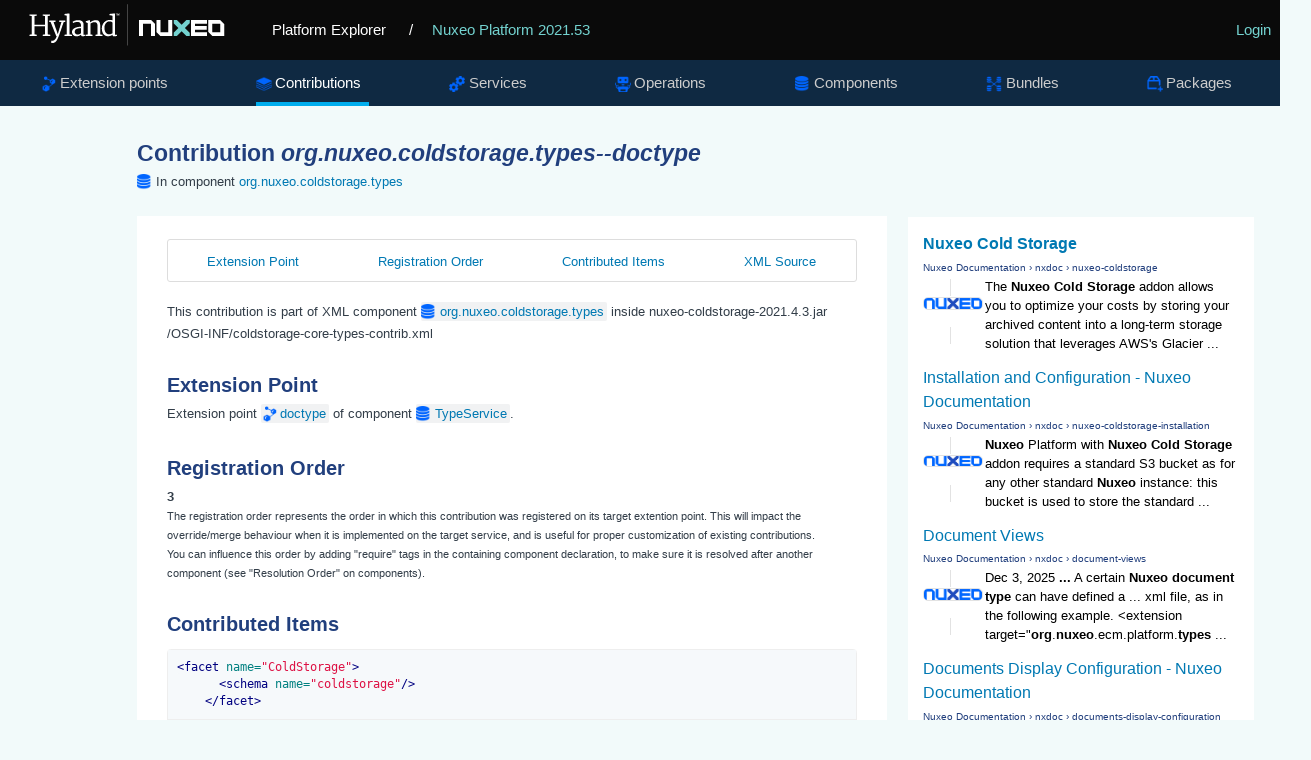

--- FILE ---
content_type: text/html; charset=UTF-8
request_url: https://syndicatedsearch.goog/cse_v2/ads?sjk=RQoMfUZyR6anZ8SHvK01ig%3D%3D&adsafe=low&cx=012209002953539942917%3Asa7nmpwkglq&fexp=20606%2C17301431%2C17301434%2C17301435%2C17301266%2C72717107&client=google-coop&q=%27org.nuxeo.coldstorage.types%27%20doctype&r=m&hl=en&ivt=0&type=0&oe=UTF-8&ie=UTF-8&format=p4&ad=p4&nocache=7811769710826123&num=0&output=uds_ads_only&source=gcsc&v=3&bsl=10&pac=0&u_his=2&u_tz=0&dt=1769710826125&u_w=1280&u_h=720&biw=1280&bih=720&psw=1280&psh=680&frm=0&uio=-&drt=0&jsid=csa&jsv=861291464&rurl=https%3A%2F%2Fexplorer.nuxeo.com%2Fnuxeo%2Fsite%2Fdistribution%2FNuxeo%2520Platform-2021.53%2FviewContribution%2Forg.nuxeo.coldstorage.types--doctype
body_size: 8358
content:
<!doctype html><html lang="en"> <head>    <meta content="NOINDEX, NOFOLLOW" name="ROBOTS"> <meta content="telephone=no" name="format-detection"> <meta content="origin" name="referrer"> <title>Ads by Google</title>   </head> <body>  <div id="adBlock">    </div>  <script nonce="UUNMMg-vSKvVn9Ls5deVzw">window.AFS_AD_REQUEST_RETURN_TIME_ = Date.now();window.IS_GOOGLE_AFS_IFRAME_ = true;(function(){window.ad_json={"caps":[{"n":"queryId","v":"6qR7aZeBIpbcjrAPs-fVgAM"},{"n":"isCse","v":"t"}],"bg":{"i":"https://www.google.com/js/bg/0EOIZzWGI0Vd3IDmgNCZXNp8y8hTTYoVixL4dterpu4.js","p":"ZcufYRim4cEap4Ay0DOMVtNQK20m0MUzzGDft9MktAABjpnjFl15XJQjI/ih21WBym4a1ZPif39+4WQuFpxRj7pn0yM8wl2WUIcOm+LRufiEgyTuwX+bAiDkIP4xaeg8Ca1dDZnfFgMB/kRWwwETqJUuKC66rx3MUkuGmGnnMrtNmfflgicbCYUm5pAWubbW5h9I6gs5G+6+oYVk9XspJchJEXO3NI8IW7RPj2U0ahOKK56hl6d5rE1h2+APTLNmjoSp4nFfPvDfv/5B3dTXg4ro9j2YnNL/j2wjF9uoXJjTJU4M+2+CFCPa2JrSnz7Ac9Z6Mh3xs8g3WcJ5NndwqMf3C2X10boOUmogf6COXesl+KXVE6uvppNpzmNrwr2IJKMIzI0siUmCaoF9/9sah4C8/VYhdJZtI63x44j+ys+JK8txEYtvVvBm7HN9hy+qienUbJcjHmTy0c1Ob/AUT78m54fjmOstvmHir3cJBwjrSbhDUsLw7nDGWCNvyLtL/FdtVHfKwcchZrBRHt98nF7WHlsNNWmW0mPU1M06lXnggzYXJGMMP7Y7U+F/CR+i35E3s1iztXty8qKG2GWTyEq2OydmXmV+uook01h8CKQM1KDQ/hxkf6xvm7bYVYxZTh3Sg0U/zPB/K/DAAu0xZ0Bo/RwlLLBUeFxvZP8lxRVSGOyfPfWl9bKG+8dvdN31Nvlrli46Z1KgIupJXXkDKMbA6bnYohtGCd900eRh0Pbs7XGVSeXZzgpJi4xaWYejyAWsLYsNO+PRBX5h92/+gbO6ctojsNKaRg2xYbSzrPRGLUSuGwDa8hUbQ+d8tAqnjgjzB9VzkoGfL42vy5fwvhHB17lTxlITZQOfo82byXzrHJoubrmahPIXXn7N8Z0j0BnHSi6pTE60Y2UsaYIHcfksBq0VRNTb+zMHDCz79H94uv0mAZvJZ5CE204C/4RCWfa/c0wZH7Sj+cZ4AQAXdU4iJ/xa1iBwVB1QCNQxsekojZZoWnDcpQI/I1xE4X7YSG2NbPs+sCwnfs+oYiyXJRZMpTkDsFrkMbFIIKa8CTsygS2cBrqbBs7sY9AVi6AQaxlvoqeNDYAtYChr120D/ZUMNb6lrE6xqjalad7yMf0xUZbBvG09mjScXqWjiwr1dGmuwwqKMdYOuP6SYLTrWUjCbh07V3jNW5XgGbgXUY9FidhEq83o5mN0IIXeavTyrm9zLuNXe5A3iSjLTfHURljzApA8bplzmbk/rWCBKffiW1vGP/hQnemakjVJ1CGaODjPJFYxva2rVCrayeXqMmfO7BRFZzjnCLcFisbfEpDYqApL3NhN5wTk5xexbMzN4j1cEcNfF23taaJxtZb2RzMLvKSRZsKOtYw1xYNCla+ODdwV65VUWf7egV8gqRKM4eXUDbBlsEssIqNf1m/Zu1lTZrnlm7czkOyfHlrUYN/ZkO5aYQbyhl2vWlpoYtvcxohYjsEaioWSMJLx048LkdY7AKGhG1lynqFoKTJISUQ2khufGXapO2ROrkCXwDcD1PC4OsqJqNW+TuaewzeA+5HVQPM6lVczThlnKyBe4T8rv4Hq1NwFD8UesC1Ub8Cz3J+C5pNkHbIHimr6/qUWKG3Pb+HDSSg7kfyzMUtnXeEwSkNuYYOgfl/EpnYYQjgCkDYSq3xlzk9yyqRU48D1MRVHUcQIhTGYtP2IzSOwFpS8lsq1bdr8bd0xlkGGk7y6gdmRKFxbtfD073nMLq/gCQyKs6+k6r771oZO+WYgKvEYTMRAJVvhebNZE/KVt5J+6UlpQk1SMqkz282xCgIik2cox2+lOv85Mw/rsJ34qqag1ggmGFcOrZbi+5PhRzVU6QP0uqROF7cREz7mJB3P9sm7Laclz/8Nl/ui4Co/zdc+8v0J20F3jhRAU5YEboZ02g3abODlwKXZxCyHP+TPJdFg4YiVxpnvBhkogu4WogmfJPmRHY2u1D0pTXUza8wYsvy/iq+LzAQ7AP7k45PPW2MUnv7T78T/wrZ1SFG8dqhikYOcs2LmM7sl5JJ5sU9omO9nLPzdMIAVqLcMr0dqzXlyszPeiNJudXuX6xCEhyLCPXzC1e1/FqtTt38EBEJjW+1oORQIbS04MVoUX565jKkBW3fc98tAgMSva0eVrYdFAu6wGAWkVVWmU9DzDHftgwZl63/gcrd1HXCrE6kQ8w8KT2e0uhbkv5H0zPm+UnSp/DBTFcKGYcz9UvzDutuZNgCAata4/MlUXCG1oATp7zuaOUx5cJq1t4anMmE9koBjWPmERmMjfFdMltYQkcNFcfuwOGbcICoEU82iDaRuP8WOufAz2JktEnXapVztaNHRxHHLjJcxeif8SjpvjdI2llVV5Zgcu9nU2Nl9CxdFqwcWJZItA/z/TOy/2EeIaOpPYePXFM0piCd6Sc8R6PWlVVa+OMQLZVTItLVfUb1Ah4jfjxp+H7VqihPZ9cRiF4tzCa7Scb/ZchKmxmpRwfT5410zo3qp1HkBGFcUl8hRtMExj/Y9lpsVHZMsZLeGBH7NNDAo1JrfmM0P/ng69vqgLPHLQgB5NeUTHOb6ioqYFi4f/q1F1zzAsjyr5zeqUZzxbcecqIiMWhsa3wk2O4cRcfYHz/cbfco6SvFjQacUWS41uleSS4kVzXEup+MwnqEVpqPcVmnYlejJOqEljeNZsuCDnl17T3/AeDy3Z9jvL2AKtc4n2I3T8JnpSg/fKA4O03NZ/7uHmQXweBD4LynPQYX63h+NwWdDhm7Barj8ALvMbiB9xCxyXCDGcWkf7ozHtOxqjGo6CQM4KPhe/cOGIw0r8SinoW/O3CaEG1dY43qp0fiL6JZiEaixKotc5sMbq6bWsqGx8L/Jm2VTdOj1nb4ISHPfqNpxvOzwJrNUDuH2YsumEo4ejqxIEEaO/eMBenRsQr9VCEiENSWUQAUUjVbRWkU2RP9P+9euYnimnmuTQux/FxBfwtNIeYc2C5jiuJlCV5xttFGRz3GrMW7RSmFEuoL+b4XxJXtELE3Fbrt8OTaRk5e5x92amnkfPMn1FCDPt/KnEk08Z9TLplHvv/LscUsohtQjKqObTc1V/cLvVYpMHpID6NsJBq/rr4N4OsbKc/OQn34BjI3SQreWSyCIyaQVPMXynOUsG30ch311GBK08jq64Pr0QdloHAN29zVAebdqoJwU+9f3f2YaSEHiyvISi+s0okt0/8qwaxGQIvJzdC2n3RzlcDYdjdHVZFCeQkugvww0ZoEmVmK5+2JWsMpX+5qlID1YhLT8t82Un2Yx2NTGG4GOc8RfusZdzOxQ88ve+6YqwotyB2ONtyk72MAhuiSOt1I3fmZLvQcSfyOWllapJWGJhKEN6BeszevsZCIxO1q9iwvSZuJXFwT/lrkQVAJhOwHFNmy3zPoHKESfHFKTTg4L1z4642NCBYIcazYwkNdqnz29anE1MTUDANlfHgMHkOXF4GOTXab8j+DLtiAxyMYI2VzFZhfXKkgFNEFLa3tsJLC108p/eOTEPzyB9hDtvw2iFzKGCbKaLQPXfgWceZ9tYD9NDqoZj6nrR6KE61gfHtLZhvGsjnl6iYTxTNfVfOfUmFbbsDU9ataN3aIqDzQUOGG+qZtPz2ljuFAKNp6q5itiOzutxoyXt2ojTYMKdMCM21DUy0sdyK0tUNYNq+u62sGzXVs3Kp1PluoZ5WQ0M0L/ld+aTzvEGgMMgZAs15ZvHrrZX4AqnfHzvsyWymyoehmSE6eFS56+B22GCeh5k7yQBCMMgpaJC2iV1BJIGcLknC7VdoNUrUu58SpRBtIqoYmrB94oyqBo/6lfEhF2cYAyL7NM8NuXcum+6IHNDe90Ui1xZc6X+tGd7JGw29/lhysLOs1//KimyBjbNg0A1I/UkK+ZOWrIwnkQXcphUYVG+S9Nrs95YgKjcHuRvzyJqWn60VZfz53Ein4Gs1NhAot4xbS4pIoo3pWnbv4+AmeMyYWdFaUghXqej4hubWXCuM2qE2hWgPQgrEh+/4OHvfm39J7/34n9CFJMLe8zYZb57XydhizJnNB9Wja0TNZcW1GzrAFjoTlOsJyOZYGK/YluZgo3EGvqOfQjMKc5pvL2CrbEbLL8i/[base64]/4ZJ3114Q7d3dpQEnBjl9jclUX9K6/VCf7OOTSzapEhjdOOEiwiqvlUiI+isNmFD6hdWvVnIoGGSm0NMN/lDPibDjqwfnwePOHvpbtfWxGFzWuLM9yoa2uIbT0BOxKR0/wfFBONhyJsEPTxt4V0qujCCOgMeGu0P83ePY61GjSlgqoIO5zxt9M0P9egeIThGU8giTaWKvdCYhRK7xpY1420T5perMkrkqteOUAoTz02ta4K9zR1R07TH4B9TOAa3ncQEJvI6o2BgYEQvnGgJh8ugF9Im+Z7DLrSnywoQOO1iO6eHCiLZec/dTlP3Nblp6R2luRFVgCrUkPeYvizhM3nYi5U3L4hM5HMsNKETwLhspiikTcvYtMbSNDEIfa6RjGSA7ywgLAJoKzMLCy7Ka+Zzk9r93ZmHlb31cqsZMy/sWr7CRMnDpM6sOlDzItxK7ZKLXK7STApotfIljfLJlND7tyfb1rQ+oMtoUpUL6hJZq8PoPXLgODj4t+Jgf+/bwrRbp4dsleFpuJTw9K03y62EMgXeGhs2bw+DWS7bNGvmPFlkPr5i4jBLASD+1WvcM4Bb4vWtXm/df6+XN9u+SlXeFTg3qgKSxK0RVA7+ZotrjAPtua8fJvG+xvELQJ13f/bpB2ed9EYuOoL6t09Z+/sgSoz6xD8yv8mE/swHr0BRgVpOW9TcZvKsHAJnlk342JhHnRZwtSQ/N1LrHdaWGiPc0qM2RoZzfy5BknGjRJiU/82OSCosp65O9WgBbF1Sk2z39xa2Zsup2WAqnzt79MBoj7XXbP+09SH2azFsPmdacSux/H+YgIMR64Sf+wukinZoWygGVIqCrZ1bvwXySNBqSBahUV5k/rxRk8dTTCgefCjyYtQtNxQ2hjqukL6ziqAhJnWG/[base64]/n77FZVoqx59iebRJ3jmYHfgTyw/Zf4zzE5btrWFP8arZePyJQ0bb5SfYzxVMfMmMgaErZGmUqGTpx6hYaX9wIrDzDqjnxoUkSGDjqRVHv6hqTcxG6Vve7iauC84HH2JePv7qPLk5/ec+pcsJFCyWLV/eqZ8pNLXZHCL/m7ZHuBw1Qt7AdTno0h0VV0vFZUm8lXVfWBrofq5wtqZEyWEyW/1fvKs4Co2f+iglU2Vjd+ix1C9LQcdXO5pzYD4ttmdhkgxEJ0BbuVGi+91CbXL7BYFwJzHQYHtOXTvqH5z8uoDZrgmwNpRo4d4VBQ+nc/4s6/C0cH9D8zhDbtjgUr8XKhMEn2T7Kcx6vk1MyrWayXUvwa8Nsw0R7w5/kJmDfLYWJYCi81idrERat72UbzMl0ruPMaFsvbzUqTIvRgC0KL5m4Cv+9iwZE+twzkSV/sFkigkdFP3pbvXAbJGlm9VyRDhIMBbc4clEdup/nsZhaueDoDb9z8CNTwzbCIvvyxp3UYH3KJVYS6fLKWxwS62a/W7QRC5DfHgwDHNbHIEyl7hQulM1lzpElDbi+RF7RicIAkw3BQqr/3Q+3vMYjkDPNyBowouxhlfRgu9XL/SaH9+gkugkqlutB/eQ00WC4BGfNptxBVG2PoRAoX4HxFgzU6+zMZbCjkvVZLpTRJVzki7Rs1Wl84ku/OfAyLYuxjtO5bBwMxKzL3N10NSx2RUjEH+VDIZsTd2jyah6+JlQQYrUsHEMO1G/yMF+Us7wX165ohAILfxDC8pEBBiVgz0QzEHoy8M/QedZeFPs4N+zpRIAQNyXkEZF+qNBUpoiLTjzuHz1kx66B48EM6yREMHdnLrKudR+5n33pV6tlmF6wwSh6Ffu4ifKVvhk0Ibbn8K6odLTcqnW+h7zzfmjOZKEM0vqegiepIAo1/[base64]/8WMy7HIkrWAJJCetHXwR4wYIGgXh/8TCqFaka7HD3FlMqOGmq85jx8vR2zKwHavvN7+c2xHeld0JY/EVL1oNmCkyrKKcfmXaCaLTNIHBUHWEh39v8jPPvPEc+IB4krD1La+vtvE2iOJRzwEis0sh3K/TPqTOeiQ3xUW6pB0qe3ibQPiPKxH/sBbg1tKzSwazK0PXNsLi1HdbAbOjlS7CnAsc3bkzR4Oug4NMTOyH/U3gj3DJs2ZJ44bubmQsCVzyJQA5KEWOwhNOOWRxpFIaHbxLYcy/bK7yW9J3Rp7UxeidhvUj5YVQ+tOtCeBfKKoFUH9672Vh021Xij9crPAybwLj2ugS1pLpph/F5COIHMNYdJAVbataFVvRPMQqZ//YaqtxgNnKNSVa/c+d9MMNtAGsd6Aa0ULULI3RRjeulQdgH36Ev+5lnXbTwKeQBPAjdM7qx6rX7yWC9H/RfZICMraWp7rtXRAk7/Oydr+rf1qv0d3YXV1sKNL4dgMdI0LhLcm3a0FO/+N7BSjsx6N7hGwtQbQ+YaD32XslUOG6wL9xwwZds2ZkFhSfHKFwnD6GUYlHipVBZvtEz/uhKWDOj+VkNbHRdJvhU4QhgV3L5WFR+rI1dHLt7G9OOd6GzMitpSm3hWTVKLg7/gXkaM2GiOMlD9TfWmgOhxSwLNetSkB1dLd8xAU6gS2iIxOXtHGo+2IFXRZ7TKmmQs//5r4cW4VSIsQ1YijIlZiz06XVGAQ1am/QZfovjaNSb4BnfUJxDxHIDJS6JM/Q2i5GDmeEgCqrfqChDRYw1uUrrruGquKZxr8e0n5lYze/ohlvir543B3mX5HF/B1USFZjlQlUlvt0CA6JHWty3Flo9N/2XTXMyjuDFdDYBSOKykM9w9dx6HLHJFgi2ZqyOCye9gG+FwheSC6aRz4L5TOl0OPUUfAHhJHFjyJMJTkPBEbLU+eoEz0Gg3CcgyUwGiNXzJvvSdz4hhnus012kS6ItkFGpbcvKlIFQK8AdmxM/39X7jPrwSkOfY84eWQC/UDcyQJcYJyAy+DEbpsuUKHOA+2dc3AJe/IKEIYh90D6VSwRLooqb6momGsGwKO7ihzfGroWrd2uged1O00Kp8uwNGPHRgxE2Pry9YWGRePJQIBJ7X6KbEVGpFPVHAlmkyvLg1qyzQeSyrST9RxBleEMWbnv0vGhY78FeXGKew7g4KI/10r0tvIEsck8dgcHM+IY4imtnDyEtdvfq+Y1vZ/ardSzL1R41hY43hc7XKHGAIzL8vp1S83rmgID4oHNohHXCsh6aZHOBpzsLrVGb8tA/[base64]/Pmxehm1U0aO0kdvpMtyk7KJmhZd8A3J0EnBN4m+a+bg3WoUOnRcX0dWcL46jpt/WgZJpGypGj1PV8CJ9TQBXZJTpVbYBujORp3Gb/hJWsOgbGqfpC3ds5okzTLi7GTsYVGueCQxTyVukJq5Q17HfSzwlopNZUp17mJqsU7eRtc0WMhmMOXLt//mr8VpvYGD9/zbh1TKAW8mTIgwEbqOxyJ/o784f8c5e8NjkJwLfSZLh1wRatyjUkZP8MxUY5r7A4GbELAWjUCrnpePSiKPdXXOIuVewVlyv5gnGRFaBwc5W/7foRH4MYb/GrM9O/VyGaYZwKhFA5WKe8Fcg/[base64]/85ec8EUfOmpE+JaYsBOwZOH8L3HhIBu9UXiVzG7y4clki6A7lVgWhxPP6JLcH+DNpp3ZdnDDosGUNztOwjKady1cP/0WE9mXdEUvRjyk2QMu9pIQwcqJI3YB3CxVC3KWDnB+Lvuelb94h81lmMw7k4oWK4ZCI2QLMfklT6Ncdt+OmtUarZllMvtk/Rk4EtiDMEpfbGuegUjSeG+TNgAgbg2xqAUhNnQbIT0pt+dYrm3j9KMVVYA+uJY99c0MDDkpFrc5l8PyP3PWoTBnI+jfFGlq/6vO3hUfGJUGyxycEDZVYqAL3CbARk7fKDAJnh7WbywgIShSeLzXi2alCZ+wBfwv9+L75QsmcLlCSw+ow1KWbG66AUXI1ZBMAO/KWLl/97oo/JVdQrO5vqn58BaFHC3rj3GHs9aV1z9/1p1P3jXRQKFXJT1RVG/7PFsuXSxlVeKx5jkzqOfGq6xxcER7koZUJM+jORvbAgcHm8tBUITBn6H36GGs1V0Cn2IgHwyl/TpcaTxRDY+QHaihsN4hJlviwDBx/W+8epXGORvExhWveWXdOR4BozdhWrCBIAij1qiNf0MhIM9OWmHrBotLTc6AjoUErwdFoTWM9d7Ev/cGaaEIwBmJiE5gf2Rx7ABc2OATmO01vufS1spn/lVRgsR3XnGvy5IEvGnEnkV4f9sX6ukYe18MZzmIrstLU06mqVjlVxGQzr8dZEd41o5pNVT9543Kivb+eHywTwG3uYt3Dfm4tTRVkzyM59xl5GkHQlCkBH/sUB9thI5XAcXHbeXlEfxh+oLZgtpkxhUE5tzRAEQv/t4a3sPiLYLVQcBKPKYMzkDU5tFr8k1GNr22+0lRUyBMXhmYV+B1hrM+4w3oQWSHTrRfeeyiWqv6GTxBus2vVtGK9nZG68qm/YrtedoAKaSVWYIFIQRJDRbI46zM8ngqW584X31oH1l2FSxiWEZY2UWMXSIPWmyCejXgLULCez/5xOTfUF2Fr0ag54CQ/xcZ/i+PYXxrw/aSJaxGJdC+lS57DL2K6YNGw5hQHFfiHnAdcV4lgHUWPzm5nY1xwnn+5Ej0n1JtxyCZaODNf6Wuw5unBAsPXmgtcmh8qGOdBmNcjxmZ1S9vd0Ct3mEzO3O7jT6IhGwRoq/pNwYM5ogphXpf2Otz3zK//eJuW9A38AFrOVynbREkfy3s1DKdPieGi4c5MngXvoac0FLpp7ilMFaXVaVR1uLOc0D7ZzG7MwWmeMDhtWKDgZ/rniTbcEQySvwWygJDiZtP1zOt/zG9IvBfxCqaDGX2/ZE+pCo4J8vj2Gj7rgGVvClFkfRNDpU2hS9e33HufIIUCWrg+ZPP0FDxQ/[base64]/kC4WnSBbwwXcMnk5PyWtH3P+7DnfWwXgtOnlXDkUr46WBKZSqJ9ms5HJuVHg/HYJy08tfk/PBp9E4kAZmaDK6uiM0LmEPCb+QIyCGNuxgMG+tWYRjORG5yJrjNhzxhLgI2rlXxVat2Y1nCLnf08VkUvduWTTX7h5uRmI/NLHQOjaBc4hIIZsDg2BWc35g/Jm+zyrYXmGRAe/YWfwClUyXGf15HilmLByTx7FVeE9VQdgRolgEGnohACVQhsDIjTUsfOFBNg\u003d"},"gd":{"ff":{"fd":"swap","eiell":true,"pcsbs":"44","pcsbp":"8","esb":true},"cd":{"pid":"google-coop","eawp":"partner-google-coop","qi":"6qR7aZeBIpbcjrAPs-fVgAM"},"pc":{},"dc":{"d":true}}};})();</script> <script src="/adsense/search/async-ads.js?pac=0" type="text/javascript" nonce="UUNMMg-vSKvVn9Ls5deVzw"></script>  </body> </html>

--- FILE ---
content_type: application/x-javascript
request_url: https://explorer.nuxeo.com/nuxeo/site/skin/distribution/script/java.js
body_size: 2485
content:
/*
Language: Java
Author: Vsevolod Solovyov <vsevolod.solovyov@gmail.com>
*/

hljs.LANGUAGES.java  = {
  defaultMode: {
    lexems: [hljs.UNDERSCORE_IDENT_RE],
    contains: ['javadoc', 'comment', 'string', 'class', 'number', 'annotation'],
    keywords: {'false': 1, 'synchronized': 1, 'int': 1, 'abstract': 1, 'float': 1, 'private': 1, 'char': 1, 'interface': 1, 'boolean': 1, 'static': 1, 'null': 1, 'if': 1, 'const': 1, 'for': 1, 'true': 1, 'while': 1, 'long': 1, 'throw': 1, 'strictfp': 1, 'finally': 1, 'protected': 1, 'extends': 1, 'import': 1, 'native': 1, 'final': 1, 'implements': 1, 'return': 1, 'void': 1, 'enum': 1, 'else': 1, 'break': 1, 'transient': 1, 'new': 1, 'catch': 1, 'instanceof': 1, 'byte': 1, 'super': 1, 'class': 1, 'volatile': 1, 'case': 1, 'assert': 1, 'short': 1, 'package': 1, 'default': 1, 'double': 1, 'public': 1, 'try': 1, 'this': 1, 'switch': 1, 'continue': 1, 'throws': 1}
  },
  modes: [
    {
      className: 'class',
      lexems: [hljs.UNDERSCORE_IDENT_RE],
      begin: '(class |interface )', end: '{',
      illegal: ':',
      keywords: {'class': 1, 'interface': 1},
      contains: ['inheritance', 'title']
    },
    {
      className: 'inheritance',
      begin: '(implements|extends)', end: '^', noMarkup: true,
      lexems: [hljs.IDENT_RE],
      keywords: {'extends': 1, 'implements': 1},
      relevance: 10
    },
    {
      className: 'title',
      begin: hljs.UNDERSCORE_IDENT_RE, end: '^'
    },
    {
      className: 'params',
      begin: '\\(', end: '\\)',
      contains: ['string', 'annotation']
    },
    hljs.C_NUMBER_MODE,
    hljs.APOS_STRING_MODE,
    hljs.QUOTE_STRING_MODE,
    hljs.BACKSLASH_ESCAPE,
    hljs.C_LINE_COMMENT_MODE,
    {
      className: 'javadoc',
      begin: '/\\*\\*', end: '\\*/',
      contains: ['javadoctag'],
      relevance: 10
    },
    {
      className: 'javadoctag',
      begin: '@[A-Za-z]+', end: '^'
    },
    hljs.C_BLOCK_COMMENT_MODE,
    {
      className: 'annotation',
      begin: '@[A-Za-z]+', end: '^'
    }
  ]
};


--- FILE ---
content_type: application/javascript; charset=utf-8
request_url: https://cse.google.com/cse/element/v1?rsz=filtered_cse&num=10&hl=en&source=gcsc&cselibv=f71e4ed980f4c082&cx=012209002953539942917%3Asa7nmpwkglq&q=%27org.nuxeo.coldstorage.types%27+doctype&safe=off&cse_tok=AEXjvhKu24UTgHdi8gGAD4FIxOur%3A1769710825400&sort=&exp=cc%2Capo&callback=google.search.cse.api6596&rurl=https%3A%2F%2Fexplorer.nuxeo.com%2Fnuxeo%2Fsite%2Fdistribution%2FNuxeo%2520Platform-2021.53%2FviewContribution%2Forg.nuxeo.coldstorage.types--doctype
body_size: 3263
content:
/*O_o*/
google.search.cse.api6596({
  "cursor": {
    "currentPageIndex": 0,
    "estimatedResultCount": "253",
    "moreResultsUrl": "http://www.google.com/cse?oe=utf8&ie=utf8&source=uds&q='org.nuxeo.coldstorage.types'+doctype&safe=off&sort=&cx=012209002953539942917:sa7nmpwkglq&start=0",
    "resultCount": "253",
    "searchResultTime": "0.34",
    "pages": [
      {
        "label": 1,
        "start": "0"
      },
      {
        "label": 2,
        "start": "10"
      },
      {
        "label": 3,
        "start": "20"
      },
      {
        "label": 4,
        "start": "30"
      },
      {
        "label": 5,
        "start": "40"
      },
      {
        "label": 6,
        "start": "50"
      },
      {
        "label": 7,
        "start": "60"
      },
      {
        "label": 8,
        "start": "70"
      },
      {
        "label": 9,
        "start": "80"
      },
      {
        "label": 10,
        "start": "90"
      }
    ]
  },
  "results": [
    {
      "clicktrackUrl": "https://www.google.com/url?client=internal-element-cse&cx=012209002953539942917:sa7nmpwkglq&q=https://doc.nuxeo.com/nxdoc/nuxeo-coldstorage/&sa=U&ved=2ahUKEwjmsY7JrrGSAxUKMVkFHQuEG10QFnoECAYQAQ&usg=AOvVaw2vx_DqwztHpS2iBu4kOex2",
      "content": "The \u003cb\u003eNuxeo Cold Storage\u003c/b\u003e addon allows you to optimize your costs by storing your archived content into a long-term storage solution that leverages AWS&#39;s Glacier&nbsp;...",
      "contentNoFormatting": "The Nuxeo Cold Storage addon allows you to optimize your costs by storing your archived content into a long-term storage solution that leverages AWS's Glacier ...",
      "title": "\u003cb\u003eNuxeo Cold Storage\u003c/b\u003e",
      "titleNoFormatting": "Nuxeo Cold Storage",
      "formattedUrl": "https://doc.\u003cb\u003enuxeo\u003c/b\u003e.com/nxdoc/\u003cb\u003enuxeo\u003c/b\u003e-\u003cb\u003ecoldstorage\u003c/b\u003e/",
      "unescapedUrl": "https://doc.nuxeo.com/nxdoc/nuxeo-coldstorage/",
      "url": "https://doc.nuxeo.com/nxdoc/nuxeo-coldstorage/",
      "visibleUrl": "doc.nuxeo.com",
      "richSnippet": {
        "cseImage": {
          "src": "https://doc.nuxeo.com/assets/imgs/logo340x60.png"
        },
        "metatags": {
          "twitterCreator": "@nuxeo",
          "twitterSite": "@nuxeo",
          "twitterTitle": "Nuxeo Cold Storage",
          "twitterImage": "https://doc.nuxeo.com/assets/imgs/logo340x60.png",
          "ogTitle": "Nuxeo Cold Storage",
          "language": "en",
          "ogDescription": "Nuxeo Cold Storage enables users to store large files and/or less frequently accessed content.",
          "ogImage": "https://doc.nuxeo.com/assets/imgs/logo340x60.png",
          "tags": "lts2021-ok,mlumeau,coldstorage,glacier,storage",
          "ogType": "article",
          "twitterCard": "summary_large_image",
          "viewport": "width=device-width, initial-scale=1.0",
          "twitterDescription": "Nuxeo Cold Storage enables users to store large files and/or less frequently accessed content.",
          "themeColor": "#73d2cf",
          "ogUrl": "https://doc.nuxeo.com/nxdoc/nuxeo-coldstorage/",
          "msapplicationConfig": "/assets/icons/browserconfig.xml?v=c2d5",
          "lang": "en",
          "ogSiteName": "Nuxeo Documentation"
        },
        "cseThumbnail": {
          "src": "https://encrypted-tbn0.gstatic.com/images?q=tbn:ANd9GcQAV5dhF4q6q0RNP0qJXbcNex6DqxBkOGnZG6p1-Qmk8Zcbd89aXflJsWk&s",
          "width": "517",
          "height": "97"
        }
      },
      "breadcrumbUrl": {
        "host": "doc.nuxeo.com",
        "crumbs": [
          "nxdoc",
          "nuxeo-coldstorage"
        ]
      }
    },
    {
      "clicktrackUrl": "https://www.google.com/url?client=internal-element-cse&cx=012209002953539942917:sa7nmpwkglq&q=https://doc.nuxeo.com/nxdoc/nuxeo-coldstorage-installation/&sa=U&ved=2ahUKEwjmsY7JrrGSAxUKMVkFHQuEG10QFnoECAQQAQ&usg=AOvVaw1ugmYS8ZNhVu6baiLy0EE0",
      "content": "\u003cb\u003eNuxeo\u003c/b\u003e Platform with \u003cb\u003eNuxeo Cold Storage\u003c/b\u003e addon requires a standard S3 bucket as for any other standard \u003cb\u003eNuxeo\u003c/b\u003e instance: this bucket is used to store the standard&nbsp;...",
      "contentNoFormatting": "Nuxeo Platform with Nuxeo Cold Storage addon requires a standard S3 bucket as for any other standard Nuxeo instance: this bucket is used to store the standard ...",
      "title": "Installation and Configuration - Nuxeo Documentation",
      "titleNoFormatting": "Installation and Configuration - Nuxeo Documentation",
      "formattedUrl": "https://doc.\u003cb\u003enuxeo\u003c/b\u003e.com/nxdoc/\u003cb\u003enuxeo\u003c/b\u003e-\u003cb\u003ecoldstorage\u003c/b\u003e-installation/",
      "unescapedUrl": "https://doc.nuxeo.com/nxdoc/nuxeo-coldstorage-installation/",
      "url": "https://doc.nuxeo.com/nxdoc/nuxeo-coldstorage-installation/",
      "visibleUrl": "doc.nuxeo.com",
      "richSnippet": {
        "cseImage": {
          "src": "https://doc.nuxeo.com/assets/imgs/logo340x60.png"
        },
        "metatags": {
          "twitterCreator": "@nuxeo",
          "twitterSite": "@nuxeo",
          "twitterTitle": "Installation and Configuration",
          "twitterImage": "https://doc.nuxeo.com/assets/imgs/logo340x60.png",
          "ogTitle": "Installation and Configuration",
          "language": "en",
          "ogDescription": "How to install and configure the Nuxeo Cold Storage addon.",
          "ogImage": "https://doc.nuxeo.com/assets/imgs/logo340x60.png",
          "tags": "storage,glacier,coldstorage",
          "ogType": "article",
          "twitterCard": "summary_large_image",
          "viewport": "width=device-width, initial-scale=1.0",
          "twitterDescription": "How to install and configure the Nuxeo Cold Storage addon.",
          "themeColor": "#73d2cf",
          "ogUrl": "https://doc.nuxeo.com/nxdoc/nuxeo-coldstorage-installation/",
          "msapplicationConfig": "/assets/icons/browserconfig.xml?v=c2d5",
          "lang": "en",
          "ogSiteName": "Nuxeo Documentation"
        },
        "cseThumbnail": {
          "src": "https://encrypted-tbn0.gstatic.com/images?q=tbn:ANd9GcQAV5dhF4q6q0RNP0qJXbcNex6DqxBkOGnZG6p1-Qmk8Zcbd89aXflJsWk&s",
          "width": "517",
          "height": "97"
        }
      },
      "breadcrumbUrl": {
        "host": "doc.nuxeo.com",
        "crumbs": [
          "nxdoc",
          "nuxeo-coldstorage-installation"
        ]
      }
    },
    {
      "clicktrackUrl": "https://www.google.com/url?client=internal-element-cse&cx=012209002953539942917:sa7nmpwkglq&q=https://doc.nuxeo.com/nxdoc/document-views/&sa=U&ved=2ahUKEwjmsY7JrrGSAxUKMVkFHQuEG10QFnoECAsQAg&usg=AOvVaw1K81DMHzRrKTQH1MJ7N3aW",
      "content": "Dec 3, 2025 \u003cb\u003e...\u003c/b\u003e A certain \u003cb\u003eNuxeo document type\u003c/b\u003e can have defined a ... xml file, as in the following example. &lt;extension target=&quot;\u003cb\u003eorg\u003c/b\u003e.\u003cb\u003enuxeo\u003c/b\u003e.ecm.platform.\u003cb\u003etypes\u003c/b\u003e&nbsp;...",
      "contentNoFormatting": "Dec 3, 2025 ... A certain Nuxeo document type can have defined a ... xml file, as in the following example. \u003cextension target=\"org.nuxeo.ecm.platform.types ...",
      "title": "Document Views",
      "titleNoFormatting": "Document Views",
      "formattedUrl": "https://doc.\u003cb\u003enuxeo\u003c/b\u003e.com/nxdoc/document-views/",
      "unescapedUrl": "https://doc.nuxeo.com/nxdoc/document-views/",
      "url": "https://doc.nuxeo.com/nxdoc/document-views/",
      "visibleUrl": "doc.nuxeo.com",
      "richSnippet": {
        "cseImage": {
          "src": "https://doc.nuxeo.com/assets/imgs/logo340x60.png"
        },
        "metatags": {
          "twitterCreator": "@nuxeo",
          "twitterSite": "@nuxeo",
          "twitterTitle": "Document Views",
          "twitterImage": "https://doc.nuxeo.com/assets/imgs/logo340x60.png",
          "ogTitle": "Document Views",
          "language": "en",
          "ogDescription": "Pages visible for a given document can be configured depending on the document type.",
          "ogImage": "https://doc.nuxeo.com/assets/imgs/logo340x60.png",
          "tags": "lts2016-ok,view_action_list,document-tab,web-ui-component,atchertchian,excerpt,content-review-lts2017,jsf-ui",
          "ogType": "article",
          "twitterCard": "summary_large_image",
          "viewport": "width=device-width, initial-scale=1.0",
          "twitterDescription": "Pages visible for a given document can be configured depending on the document type.",
          "themeColor": "#73d2cf",
          "ogUrl": "https://doc.nuxeo.com/nxdoc/document-views/",
          "msapplicationConfig": "/assets/icons/browserconfig.xml?v=c2d5",
          "lang": "en",
          "ogSiteName": "Nuxeo Documentation"
        },
        "cseThumbnail": {
          "src": "https://encrypted-tbn0.gstatic.com/images?q=tbn:ANd9GcQAV5dhF4q6q0RNP0qJXbcNex6DqxBkOGnZG6p1-Qmk8Zcbd89aXflJsWk&s",
          "width": "517",
          "height": "97"
        }
      },
      "breadcrumbUrl": {
        "host": "doc.nuxeo.com",
        "crumbs": [
          "nxdoc",
          "document-views"
        ]
      }
    },
    {
      "clicktrackUrl": "https://www.google.com/url?client=internal-element-cse&cx=012209002953539942917:sa7nmpwkglq&q=https://doc.nuxeo.com/nxdoc/documents-display-configuration/&sa=U&ved=2ahUKEwjmsY7JrrGSAxUKMVkFHQuEG10QFnoECAMQAQ&usg=AOvVaw0GvcsGGm4a_pRzMQyXaXKk",
      "content": "UI Document \u003cb\u003eTypes\u003c/b\u003e ... After the structural \u003cb\u003edocument type\u003c/b\u003e, a UI registration for our \u003cb\u003edocument type\u003c/b\u003e must be done for the \u003cb\u003etype\u003c/b\u003e to be visible in the \u003cb\u003eNuxeo\u003c/b\u003e DM&nbsp;...",
      "contentNoFormatting": "UI Document Types ... After the structural document type, a UI registration for our document type must be done for the type to be visible in the Nuxeo DM ...",
      "title": "Documents Display Configuration - Nuxeo Documentation",
      "titleNoFormatting": "Documents Display Configuration - Nuxeo Documentation",
      "formattedUrl": "https://doc.\u003cb\u003enuxeo\u003c/b\u003e.com/nxdoc/documents-display-configuration/",
      "unescapedUrl": "https://doc.nuxeo.com/nxdoc/documents-display-configuration/",
      "url": "https://doc.nuxeo.com/nxdoc/documents-display-configuration/",
      "visibleUrl": "doc.nuxeo.com",
      "richSnippet": {
        "cseImage": {
          "src": "https://doc.nuxeo.com/assets/imgs/logo340x60.png"
        },
        "metatags": {
          "twitterCreator": "@nuxeo",
          "twitterSite": "@nuxeo",
          "twitterTitle": "Documents Display Configuration",
          "twitterImage": "https://doc.nuxeo.com/assets/imgs/logo340x60.png",
          "ogTitle": "Documents Display Configuration",
          "language": "en",
          "ogDescription": "To enable the customization of documents, forms and listings, Nuxeo Platform-based application uses layouts and content views. See our examples.",
          "ogImage": "https://doc.nuxeo.com/assets/imgs/logo340x60.png",
          "tags": "lts2016-ok,layout,content-view,atchertchian,web-ui-component,excerpt,content-review-lts2017,jsf-ui",
          "ogType": "article",
          "twitterCard": "summary_large_image",
          "viewport": "width=device-width, initial-scale=1.0",
          "twitterDescription": "To enable the customization of documents, forms and listings, Nuxeo Platform-based application uses layouts and content views. See our examples.",
          "themeColor": "#73d2cf",
          "ogUrl": "https://doc.nuxeo.com/nxdoc/documents-display-configuration/",
          "msapplicationConfig": "/assets/icons/browserconfig.xml?v=c2d5",
          "lang": "en",
          "ogSiteName": "Nuxeo Documentation"
        },
        "cseThumbnail": {
          "src": "https://encrypted-tbn0.gstatic.com/images?q=tbn:ANd9GcQAV5dhF4q6q0RNP0qJXbcNex6DqxBkOGnZG6p1-Qmk8Zcbd89aXflJsWk&s",
          "width": "517",
          "height": "97"
        }
      },
      "breadcrumbUrl": {
        "host": "doc.nuxeo.com",
        "crumbs": [
          "nxdoc",
          "documents-display-configuration"
        ]
      }
    },
    {
      "clicktrackUrl": "https://www.google.com/url?client=internal-element-cse&cx=012209002953539942917:sa7nmpwkglq&q=https://doc.nuxeo.com/nxdoc/nuxeo-retention-installation-standard/&sa=U&ved=2ahUKEwjmsY7JrrGSAxUKMVkFHQuEG10QFnoECAkQAQ&usg=AOvVaw13KLjn1vx62aF1x1OdA1mK",
      "content": "How to Enable CSV Import on a Custom \u003cb\u003eDocument Type\u003c/b\u003e &middot; \u003cb\u003eNuxeo\u003c/b\u003e Enhanced Viewer ... &quot;records&quot;&gt; &lt;class&gt;\u003cb\u003eorg\u003c/b\u003e.\u003cb\u003enuxeo\u003c/b\u003e.ecm.blob.s3.S3BlobProvider&lt;/class&gt; &lt;property&nbsp;...",
      "contentNoFormatting": "How to Enable CSV Import on a Custom Document Type · Nuxeo Enhanced Viewer ... \"records\"\u003e \u003cclass\u003eorg.nuxeo.ecm.blob.s3.S3BlobProvider\u003c/class\u003e \u003cproperty ...",
      "title": "Standard Mode - Nuxeo Documentation",
      "titleNoFormatting": "Standard Mode - Nuxeo Documentation",
      "formattedUrl": "https://doc.\u003cb\u003enuxeo\u003c/b\u003e.com/nxdoc/\u003cb\u003enuxeo\u003c/b\u003e-retention-installation-standard/",
      "unescapedUrl": "https://doc.nuxeo.com/nxdoc/nuxeo-retention-installation-standard/",
      "url": "https://doc.nuxeo.com/nxdoc/nuxeo-retention-installation-standard/",
      "visibleUrl": "doc.nuxeo.com",
      "richSnippet": {
        "cseImage": {
          "src": "https://doc.nuxeo.com/assets/imgs/logo340x60.png"
        },
        "metatags": {
          "twitterCreator": "@nuxeo",
          "twitterSite": "@nuxeo",
          "twitterTitle": "Standard Mode",
          "twitterImage": "https://doc.nuxeo.com/assets/imgs/logo340x60.png",
          "ogTitle": "Standard Mode",
          "language": "en",
          "ogDescription": "Learn how to install and configure the Nuxeo Retention addon in standard mode.",
          "ogImage": "https://doc.nuxeo.com/assets/imgs/logo340x60.png",
          "tags": "grenard,bchauvin,retention-management",
          "ogType": "article",
          "twitterCard": "summary_large_image",
          "viewport": "width=device-width, initial-scale=1.0",
          "twitterDescription": "Learn how to install and configure the Nuxeo Retention addon in standard mode.",
          "themeColor": "#73d2cf",
          "ogUrl": "https://doc.nuxeo.com/nxdoc/nuxeo-retention-installation-standard/",
          "msapplicationConfig": "/assets/icons/browserconfig.xml?v=c2d5",
          "lang": "en",
          "ogSiteName": "Nuxeo Documentation"
        },
        "cseThumbnail": {
          "src": "https://encrypted-tbn0.gstatic.com/images?q=tbn:ANd9GcQAV5dhF4q6q0RNP0qJXbcNex6DqxBkOGnZG6p1-Qmk8Zcbd89aXflJsWk&s",
          "width": "517",
          "height": "97"
        }
      },
      "breadcrumbUrl": {
        "host": "doc.nuxeo.com",
        "crumbs": [
          "nxdoc",
          "nuxeo-retention-installation-standard"
        ]
      }
    },
    {
      "clicktrackUrl": "https://www.google.com/url?client=internal-element-cse&cx=012209002953539942917:sa7nmpwkglq&q=https://doc.nuxeo.com/nxdoc/custom-widget-types/&sa=U&ved=2ahUKEwjmsY7JrrGSAxUKMVkFHQuEG10QFnoECAUQAQ&usg=AOvVaw3fyiC1t4-_HPdjPHr0End2",
      "content": "The custom widget \u003cb\u003etype\u003c/b\u003e class must follow the \u003cb\u003eorg\u003c/b\u003e.\u003cb\u003enuxeo\u003c/b\u003e.ecm.platform.\u003cb\u003eforms\u003c/b\u003e.layout.facelets.WidgetTypeHandler interface. Additional properties can be added to the&nbsp;...",
      "contentNoFormatting": "The custom widget type class must follow the org.nuxeo.ecm.platform.forms.layout.facelets.WidgetTypeHandler interface. Additional properties can be added to the ...",
      "title": "Custom Widget \u003cb\u003eTypes\u003c/b\u003e - Nuxeo Documentation",
      "titleNoFormatting": "Custom Widget Types - Nuxeo Documentation",
      "formattedUrl": "https://doc.\u003cb\u003enuxeo\u003c/b\u003e.com/nxdoc/custom-widget-\u003cb\u003etypes\u003c/b\u003e/",
      "unescapedUrl": "https://doc.nuxeo.com/nxdoc/custom-widget-types/",
      "url": "https://doc.nuxeo.com/nxdoc/custom-widget-types/",
      "visibleUrl": "doc.nuxeo.com",
      "richSnippet": {
        "cseImage": {
          "src": "https://doc.nuxeo.com/assets/imgs/logo340x60.png"
        },
        "metatags": {
          "twitterCreator": "@nuxeo",
          "twitterSite": "@nuxeo",
          "twitterTitle": "Custom Widget Types",
          "twitterImage": "https://doc.nuxeo.com/assets/imgs/logo340x60.png",
          "ogTitle": "Custom Widget Types",
          "language": "en",
          "ogDescription": "Custom widget types can be added to the standard list thanks to another extension point on the web layout service.",
          "ogImage": "https://doc.nuxeo.com/assets/imgs/logo340x60.png",
          "tags": "content-review-lts2016,widget,layout-widgets-component,atchertchian,excerpt,content-review-lts2017,jsf-ui",
          "ogType": "article",
          "twitterCard": "summary_large_image",
          "viewport": "width=device-width, initial-scale=1.0",
          "twitterDescription": "Custom widget types can be added to the standard list thanks to another extension point on the web layout service.",
          "themeColor": "#73d2cf",
          "ogUrl": "https://doc.nuxeo.com/nxdoc/custom-widget-types/",
          "msapplicationConfig": "/assets/icons/browserconfig.xml?v=c2d5",
          "lang": "en",
          "ogSiteName": "Nuxeo Documentation"
        },
        "cseThumbnail": {
          "src": "https://encrypted-tbn0.gstatic.com/images?q=tbn:ANd9GcQAV5dhF4q6q0RNP0qJXbcNex6DqxBkOGnZG6p1-Qmk8Zcbd89aXflJsWk&s",
          "width": "517",
          "height": "97"
        }
      },
      "breadcrumbUrl": {
        "host": "doc.nuxeo.com",
        "crumbs": [
          "nxdoc",
          "custom-widget-types"
        ]
      }
    },
    {
      "clicktrackUrl": "https://www.google.com/url?client=internal-element-cse&cx=012209002953539942917:sa7nmpwkglq&q=https://doc.nuxeo.com/nxdoc/how-to-enable-quotas-on-document-types/&sa=U&ved=2ahUKEwjmsY7JrrGSAxUKMVkFHQuEG10QFnoECAoQAQ&usg=AOvVaw2Mg668wdFo_8-mb-5wdPIL",
      "content": "How to Enable Quotas on Document \u003cb\u003eTypes\u003c/b\u003e ; extension target=&quot;\u003cb\u003eorg\u003c/b\u003e.\u003cb\u003enuxeo\u003c/b\u003e.ecm.platform.actions.ActionService&quot; point=&quot;filters&quot;&gt; ; filter id=&quot;QUOTA_MANAGABLE_DOCTYPES&quot;&nbsp;...",
      "contentNoFormatting": "How to Enable Quotas on Document Types ; extension target=\"org.nuxeo.ecm.platform.actions.ActionService\" point=\"filters\"\u003e ; filter id=\"QUOTA_MANAGABLE_DOCTYPES\" ...",
      "title": "How to Enable Quotas on Document \u003cb\u003eTypes\u003c/b\u003e",
      "titleNoFormatting": "How to Enable Quotas on Document Types",
      "formattedUrl": "https://doc.\u003cb\u003enuxeo\u003c/b\u003e.com/nxdoc/how-to-enable-quotas-on-\u003cb\u003edocument-types\u003c/b\u003e/",
      "unescapedUrl": "https://doc.nuxeo.com/nxdoc/how-to-enable-quotas-on-document-types/",
      "url": "https://doc.nuxeo.com/nxdoc/how-to-enable-quotas-on-document-types/",
      "visibleUrl": "doc.nuxeo.com",
      "richSnippet": {
        "cseImage": {
          "src": "https://doc.nuxeo.com/assets/imgs/logo340x60.png"
        },
        "metatags": {
          "twitterCreator": "@nuxeo",
          "twitterSite": "@nuxeo",
          "twitterTitle": "How to Enable Quotas on Document Types",
          "twitterImage": "https://doc.nuxeo.com/assets/imgs/logo340x60.png",
          "ogTitle": "How to Enable Quotas on Document Types",
          "language": "en",
          "ogDescription": "By default, quotas are available on domains and workspaces only. It is possible to enable them on other document types using Nuxeo Studio.",
          "ogImage": "https://doc.nuxeo.com/assets/imgs/logo340x60.png",
          "tags": "lts2016-ok,quota,fdavid,howto,quotas-component,content-review-lts2017",
          "ogType": "article",
          "twitterCard": "summary_large_image",
          "viewport": "width=device-width, initial-scale=1.0",
          "twitterDescription": "By default, quotas are available on domains and workspaces only. It is possible to enable them on other document types using Nuxeo Studio.",
          "themeColor": "#73d2cf",
          "ogUrl": "https://doc.nuxeo.com/nxdoc/how-to-enable-quotas-on-document-types/",
          "msapplicationConfig": "/assets/icons/browserconfig.xml?v=c2d5",
          "lang": "en",
          "ogSiteName": "Nuxeo Documentation"
        },
        "cseThumbnail": {
          "src": "https://encrypted-tbn0.gstatic.com/images?q=tbn:ANd9GcQAV5dhF4q6q0RNP0qJXbcNex6DqxBkOGnZG6p1-Qmk8Zcbd89aXflJsWk&s",
          "width": "517",
          "height": "97"
        }
      },
      "breadcrumbUrl": {
        "host": "doc.nuxeo.com",
        "crumbs": [
          "nxdoc",
          "how-to-enable-quotas-on-document-types"
        ]
      }
    },
    {
      "clicktrackUrl": "https://www.google.com/url?client=internal-element-cse&cx=012209002953539942917:sa7nmpwkglq&q=https://doc.nuxeo.com/nxdoc/custom-action-types/&sa=U&ved=2ahUKEwjmsY7JrrGSAxUKMVkFHQuEG10QFnoECAcQAQ&usg=AOvVaw3vxzaz01QgQ-CwZYeqZjrN",
      "content": "\u003cb\u003eNuxeo Cold Storage\u003c/b\u003e &middot; Installation and Configuration &middot; \u003cb\u003eCold Storage\u003c/b\u003e FAQ &middot; \u003cb\u003eNuxeo\u003c/b\u003e ... &lt;extension target=&quot;\u003cb\u003eorg\u003c/b\u003e.\u003cb\u003enuxeo\u003c/b\u003e.ecm.platform.\u003cb\u003eforms\u003c/b\u003e.layout.LayoutStore&quot; point&nbsp;...",
      "contentNoFormatting": "Nuxeo Cold Storage · Installation and Configuration · Cold Storage FAQ · Nuxeo ... \u003cextension target=\"org.nuxeo.ecm.platform.forms.layout.LayoutStore\" point ...",
      "title": "Custom Action \u003cb\u003eTypes\u003c/b\u003e | \u003cb\u003eNuxeo\u003c/b\u003e Documentation",
      "titleNoFormatting": "Custom Action Types | Nuxeo Documentation",
      "formattedUrl": "https://doc.\u003cb\u003enuxeo\u003c/b\u003e.com/nxdoc/custom-action-\u003cb\u003etypes\u003c/b\u003e/",
      "unescapedUrl": "https://doc.nuxeo.com/nxdoc/custom-action-types/",
      "url": "https://doc.nuxeo.com/nxdoc/custom-action-types/",
      "visibleUrl": "doc.nuxeo.com",
      "richSnippet": {
        "cseImage": {
          "src": "https://doc.nuxeo.com/assets/imgs/logo340x60.png"
        },
        "metatags": {
          "twitterCreator": "@nuxeo",
          "twitterSite": "@nuxeo",
          "twitterTitle": "Custom Action Types",
          "twitterImage": "https://doc.nuxeo.com/assets/imgs/logo340x60.png",
          "ogTitle": "Custom Action Types",
          "language": "en",
          "ogDescription": "Since 5.8, it is easy to add your own action type to handle its configuration and display, rather than defining an action of type \"template\".",
          "ogImage": "https://doc.nuxeo.com/assets/imgs/logo340x60.png",
          "tags": "content-review-lts2016,action-type,action,atchertchian,actions-filters-component,excerpt,content-review-lts2017,jsf-ui",
          "ogType": "article",
          "twitterCard": "summary_large_image",
          "viewport": "width=device-width, initial-scale=1.0",
          "twitterDescription": "Since 5.8, it is easy to add your own action type to handle its configuration and display, rather than defining an action of type \"template\".",
          "themeColor": "#73d2cf",
          "ogUrl": "https://doc.nuxeo.com/nxdoc/custom-action-types/",
          "msapplicationConfig": "/assets/icons/browserconfig.xml?v=c2d5",
          "lang": "en",
          "ogSiteName": "Nuxeo Documentation"
        },
        "cseThumbnail": {
          "src": "https://encrypted-tbn0.gstatic.com/images?q=tbn:ANd9GcQAV5dhF4q6q0RNP0qJXbcNex6DqxBkOGnZG6p1-Qmk8Zcbd89aXflJsWk&s",
          "width": "517",
          "height": "97"
        }
      },
      "breadcrumbUrl": {
        "host": "doc.nuxeo.com",
        "crumbs": [
          "nxdoc",
          "custom-action-types"
        ]
      }
    },
    {
      "clicktrackUrl": "https://www.google.com/url?client=internal-element-cse&cx=012209002953539942917:sa7nmpwkglq&q=https://doc.nuxeo.com/nxdoc/document-layouts/&sa=U&ved=2ahUKEwjmsY7JrrGSAxUKMVkFHQuEG10QFnoECAIQAg&usg=AOvVaw3sy028H_MoBEpOJh_Rjcnb",
      "content": "Dec 9, 2025 \u003cb\u003e...\u003c/b\u003e Layouts can be linked to a \u003cb\u003edocument type\u003c/b\u003e by specifying the layout \u003cb\u003enames\u003c/b\u003e in its definition ... &quot;http://\u003cb\u003enuxeo\u003c/b\u003e.\u003cb\u003eorg\u003c/b\u003e/nxforms/layout&quot;&gt; &lt;nxl&nbsp;...",
      "contentNoFormatting": "Dec 9, 2025 ... Layouts can be linked to a document type by specifying the layout names in its definition ... \"http://nuxeo.org/nxforms/layout\"\u003e \u003cnxl ...",
      "title": "Document Layouts - Nuxeo Documentation",
      "titleNoFormatting": "Document Layouts - Nuxeo Documentation",
      "formattedUrl": "https://doc.\u003cb\u003enuxeo\u003c/b\u003e.com/nxdoc/document-layouts/",
      "unescapedUrl": "https://doc.nuxeo.com/nxdoc/document-layouts/",
      "url": "https://doc.nuxeo.com/nxdoc/document-layouts/",
      "visibleUrl": "doc.nuxeo.com",
      "richSnippet": {
        "cseImage": {
          "src": "https://doc.nuxeo.com/assets/imgs/logo340x60.png"
        },
        "metatags": {
          "twitterCreator": "@nuxeo",
          "twitterSite": "@nuxeo",
          "twitterTitle": "Document Layouts",
          "twitterImage": "https://doc.nuxeo.com/assets/imgs/logo340x60.png",
          "ogTitle": "Document Layouts",
          "language": "en",
          "ogDescription": "Layouts can be linked to a document type by specifying the layout names in its definition.",
          "ogImage": "https://doc.nuxeo.com/assets/imgs/logo340x60.png",
          "tags": "lts2016-ok,layout,web-ui-component,atchertchian,excerpt,content-review-lts2017,jsf-ui",
          "ogType": "article",
          "twitterCard": "summary_large_image",
          "viewport": "width=device-width, initial-scale=1.0",
          "twitterDescription": "Layouts can be linked to a document type by specifying the layout names in its definition.",
          "themeColor": "#73d2cf",
          "ogUrl": "https://doc.nuxeo.com/nxdoc/document-layouts/",
          "msapplicationConfig": "/assets/icons/browserconfig.xml?v=c2d5",
          "lang": "en",
          "ogSiteName": "Nuxeo Documentation"
        },
        "cseThumbnail": {
          "src": "https://encrypted-tbn0.gstatic.com/images?q=tbn:ANd9GcQAV5dhF4q6q0RNP0qJXbcNex6DqxBkOGnZG6p1-Qmk8Zcbd89aXflJsWk&s",
          "width": "517",
          "height": "97"
        }
      },
      "breadcrumbUrl": {
        "host": "doc.nuxeo.com",
        "crumbs": [
          "nxdoc",
          "document-layouts"
        ]
      }
    },
    {
      "clicktrackUrl": "https://www.google.com/url?client=internal-element-cse&cx=012209002953539942917:sa7nmpwkglq&q=https://doc.nuxeo.com/nxdoc/filters-and-access-controls/&sa=U&ved=2ahUKEwjmsY7JrrGSAxUKMVkFHQuEG10QFnoECAgQAg&usg=AOvVaw0nBl1JeK4z2wj5fLsXcAwE",
      "content": "7 days ago \u003cb\u003e...\u003c/b\u003e facet : a facet like &quot;Folderish&quot; that can be set on the \u003cb\u003edocument type\u003c/b\u003e ( \u003cb\u003eorg\u003c/b\u003e.\u003cb\u003enuxeo\u003c/b\u003e.ecm.core.schema.\u003cb\u003etypes\u003c/b\u003e.\u003cb\u003eType\u003c/b\u003e ) to describe the \u003cb\u003edocument type\u003c/b\u003e&nbsp;...",
      "contentNoFormatting": "7 days ago ... facet : a facet like \"Folderish\" that can be set on the document type ( org.nuxeo.ecm.core.schema.types.Type ) to describe the document type ...",
      "title": "Filters and Access Controls - Nuxeo Documentation",
      "titleNoFormatting": "Filters and Access Controls - Nuxeo Documentation",
      "formattedUrl": "https://doc.\u003cb\u003enuxeo\u003c/b\u003e.com/nxdoc/filters-and-access-controls/",
      "unescapedUrl": "https://doc.nuxeo.com/nxdoc/filters-and-access-controls/",
      "url": "https://doc.nuxeo.com/nxdoc/filters-and-access-controls/",
      "visibleUrl": "doc.nuxeo.com",
      "richSnippet": {
        "cseImage": {
          "src": "https://doc.nuxeo.com/assets/imgs/logo340x60.png"
        },
        "metatags": {
          "twitterCreator": "@nuxeo",
          "twitterSite": "@nuxeo",
          "twitterTitle": "Filters and Access Controls",
          "twitterImage": "https://doc.nuxeo.com/assets/imgs/logo340x60.png",
          "ogTitle": "Filters and Access Controls",
          "language": "en",
          "ogDescription": "Filters configuration allows to control activation of an action, to control its visibility depending on the user rights, for instance, or selected documents, etc.",
          "ogImage": "https://doc.nuxeo.com/assets/imgs/logo340x60.png",
          "tags": "content-review-lts2016,filter,el,action,atchertchian,content-review-lts2017,jsf-ui",
          "ogType": "article",
          "twitterCard": "summary_large_image",
          "viewport": "width=device-width, initial-scale=1.0",
          "twitterDescription": "Filters configuration allows to control activation of an action, to control its visibility depending on the user rights, for instance, or selected documents, etc.",
          "themeColor": "#73d2cf",
          "ogUrl": "https://doc.nuxeo.com/nxdoc/filters-and-access-controls/",
          "msapplicationConfig": "/assets/icons/browserconfig.xml?v=c2d5",
          "lang": "en",
          "ogSiteName": "Nuxeo Documentation"
        },
        "cseThumbnail": {
          "src": "https://encrypted-tbn0.gstatic.com/images?q=tbn:ANd9GcQAV5dhF4q6q0RNP0qJXbcNex6DqxBkOGnZG6p1-Qmk8Zcbd89aXflJsWk&s",
          "width": "517",
          "height": "97"
        }
      },
      "breadcrumbUrl": {
        "host": "doc.nuxeo.com",
        "crumbs": [
          "nxdoc",
          "filters-and-access-controls"
        ]
      }
    }
  ],
  "findMoreOnGoogle": {
    "url": "https://www.google.com/search?client=ms-google-coop&q='org.nuxeo.coldstorage.types'+doctype&cx=012209002953539942917:sa7nmpwkglq"
  }
});